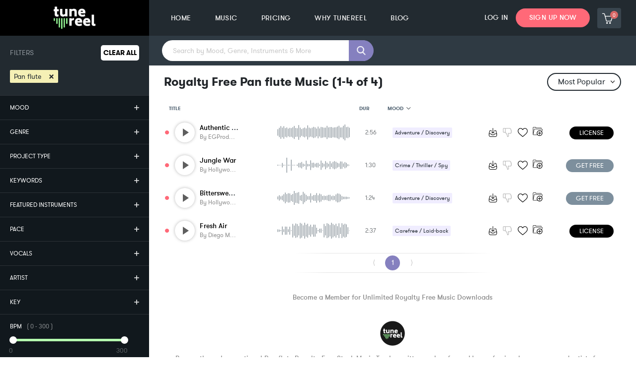

--- FILE ---
content_type: text/css; charset=UTF-8
request_url: https://tunereel.com/static/assets/css/temp.css
body_size: 248
content:
.tags.tags-more.tags-more-clicked:after {
  position: absolute;
  bottom: 0px !important;
  width: 18px;
  height: 18px;
  content: '';
  left: 0;
  text-align: center;
  margin: auto !important;
  z-index: 9;
  right: 0;
  border-radius: 50%;
  display: block !important;
  background-size: 6px;
}
.tags.tags-more.tags-more-clicked {
  overflow: initial !important;
  padding: 2px 12px !important;
}
.tracks > li .tags.tags-more:hover:after {
  bottom: -9px;
}
.tags.tags-more {
  position: relative;
}
.tracks > li .tags.tags-more.tags-more-clicked:after {
  display: none;
  transform: rotate(180deg);
  bottom: -8px !important;
}

/*fade css for toast*/
@keyframes fadeOut {
  from {
    opacity: 1;
  }
  to {
    opacity: 0;
  }
}

.fadeOut {
  animation-name: fadeOut;
  animation-duration: 1.4s;
}

.disabled-solid-btn-sm {
  opacity: 0.65;
}

.licenseModelTick {
  position: relative;
  top: -2px;
  right: -4px;
}

.check-list-content img.player-button {
  height: 14px;
  vertical-align: top;
  margin-top: 4px;
}

.player-icons .player-icon.player-icon--disabled {
  opacity: 0.2;
}

.ais-SearchBox {
  margin-top: 50px;
}

.ais-Pagination {
  margin-top: 1em;
}

.left-panel {
  float: left;
  width: 250px;
}

.right-panel {
  margin-left: 260px;
}

.ais-InstantSearch {
  max-width: 960px;
  overflow: hidden;
  margin: 0 auto;
}

.ais-Hits-item {
  margin-bottom: 1em;
  width: calc(50% - 1rem);
}

.ais-Hits-item img {
  margin-right: 1em;
}

.hit-name {
  margin-bottom: 0.5em;
}

.hit-description {
  color: #888;
  font-size: 14px;
  margin-bottom: 0.5em;
}
